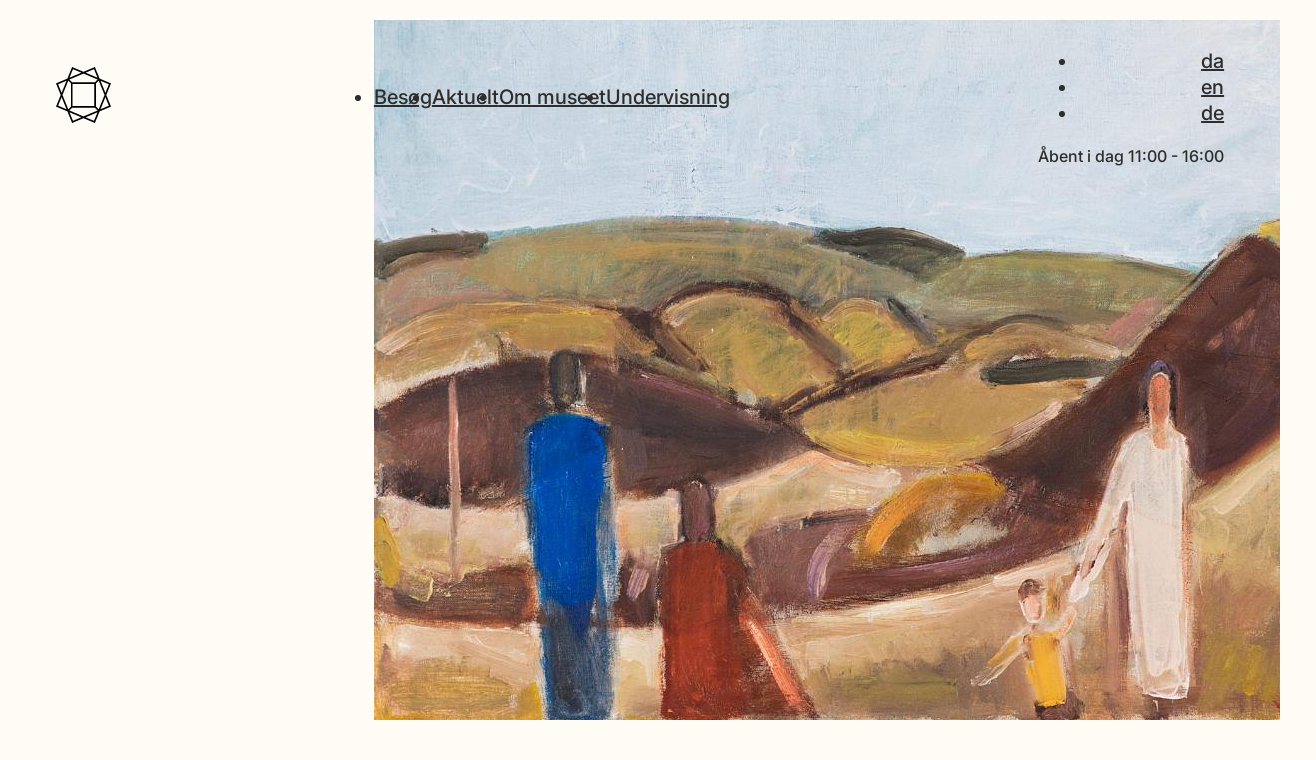

--- FILE ---
content_type: text/html; charset=utf-8
request_url: https://www.ribekunstmuseum.dk/samling/RKMm0502
body_size: 5416
content:
<!DOCTYPE html>
<html lang="da">
  <head>
    <title>Johannes Hofmeister. Mennesker i bakket landskab. 1959 | RKM</title>
    <meta name="viewport" content="width=device-width,initial-scale=1">
    <meta name="turbo-prefetch" content="false">

    <meta name="description" content="Gå på opdagelse i Ribe Kunstmuseums digitaliserede samling af over 1400 danske kunstværker fra 1750-1940. Malerier, skulpturer og grafik – både udstillet og på magasin.">
    

    <link rel="shortcut icon" href="/favicon.ico" type="image/x-icon" sizes="48x48">
    <link rel="icon" href="/icon.svg" type="image/svg+xml">
    <link rel="apple-touch-icon" href="/icon.png" sizes="180x180">

    

    <link rel="stylesheet" href="/assets/application-c1316723.css" />
    <script type="importmap" data-turbo-track="reload">{
  "imports": {
    "@hotwired/turbo-rails": "/assets/turbo.min-ad2c7b86.js",
    "@hotwired/stimulus": "/assets/@hotwired--stimulus-132cbc23.js",
    "stimulus-use": "/assets/stimulus-use-674d7652.js",
    "@rails/request.js": "/assets/@rails--request.js-008569f9.js",
    "application": "/assets/application-ea50c447.js",
    "load_more_controller": "/assets/controllers/load_more_controller-12fffe24.js",
    "header_menu_controller": "/assets/header_menu_controller-f80e47b3.js",
    "search_url_controller": "/assets/search_url_controller-6d2a8faa.js",
    "autosubmit_controller": "/assets/autosubmit_controller-9f3d9aff.js",
    "carousel_controller": "/assets/carousel_controller-75c1f82c.js",
    "plausible_controller": "/assets/plausible_controller-8cde30ab.js",
    "video_controller": "/assets/video_controller-31be2004.js",
    "footer_accordion_controller": "/assets/footer_accordion_controller-81d4657c.js"
  }
}</script>
<link rel="modulepreload" href="/assets/turbo.min-ad2c7b86.js">
<link rel="modulepreload" href="/assets/@hotwired--stimulus-132cbc23.js">
<link rel="modulepreload" href="/assets/stimulus-use-674d7652.js">
<link rel="modulepreload" href="/assets/@rails--request.js-008569f9.js">
<link rel="modulepreload" href="/assets/application-ea50c447.js">
<link rel="modulepreload" href="/assets/controllers/load_more_controller-12fffe24.js">
<link rel="modulepreload" href="/assets/header_menu_controller-f80e47b3.js">
<link rel="modulepreload" href="/assets/search_url_controller-6d2a8faa.js">
<link rel="modulepreload" href="/assets/autosubmit_controller-9f3d9aff.js">
<link rel="modulepreload" href="/assets/carousel_controller-75c1f82c.js">
<link rel="modulepreload" href="/assets/plausible_controller-8cde30ab.js">
<link rel="modulepreload" href="/assets/video_controller-31be2004.js">
<link rel="modulepreload" href="/assets/footer_accordion_controller-81d4657c.js">
<script type="module">import "application"</script>

    <script async src="https://plausible.io/js/pa-GEbgtQLJxKPHt18yFtG3S.js"></script>
    <script>
      window.plausible=window.plausible||function(){(plausible.q=plausible.q||[]).push(arguments)},plausible.init=plausible.init||function(i){plausible.o=i||{}};
      plausible.init()
    </script>
  </head>
  <body>
    <header data-controller="header-menu" class="base__grid base__grid-header">
      <a href="#main-content" id="skip-to-content-link" class="global-nav">Gå til indhold</a>

      <a class="header__logo" aria-label="Ribe Kunstmuseum" href="/"><svg xmlns="http://www.w3.org/2000/svg" viewBox="0 0 100 100"><path d="M70.71,100l-20.71-8.58-20.71,8.58-8.58-20.71L0,70.71l8.58-20.71L0,29.29l20.71-8.58L29.29,0l20.71,8.58L70.71,0l8.58,20.71,20.71,8.58-8.58,20.71,8.58,20.71-20.71,8.58-8.58,20.71ZM53.85,89.83l15.27,6.33,6.33-15.27-21.6,8.95ZM24.56,80.88l6.33,15.27,15.27-6.33-21.6-8.95ZM24.42,77.64l25.58,10.6,25.55-10.58-5.01-4.93H29.25l-4.83,4.91ZM72.61,70.64l5.03,4.95,10.6-25.58-10.6-25.58-5.03,4.95v41.28ZM11.76,50l10.58,25.55,4.81-4.89V29.35l-4.81-4.89-10.58,25.55ZM89.83,53.85l-8.95,21.6,15.27-6.33-6.33-15.27ZM3.85,69.12l15.27,6.33-8.95-21.6-6.33,15.27ZM30.1,69.78h39.57V30.22H30.1v39.57ZM80.88,24.56l8.95,21.6,6.33-15.27-15.27-6.33ZM3.85,30.88l6.33,15.27,8.95-21.6-15.27,6.33ZM29.25,27.27h41.29l5.01-4.93-25.55-10.58-25.58,10.6,4.83,4.91ZM53.85,10.17l21.6,8.95-6.33-15.27-15.27,6.33ZM30.88,3.85l-6.33,15.27,21.6-8.95-15.27-6.33Z"/></svg></a>

      <button id="burger" data-header-menu-target="burger" data-action="click->header-menu#toggleBurger" class="burger-menu-button global-nav-button" type="button" aria-label="Menu" data-tooltip="Hovedmenu">
        <span class="burger-box"><span class="burger-inner"></span></span>
      </button>

      <div class="header__menu" id="header__menu" data-header-menu-target="menu">

        <nav class="primary-navigation" id="primary-navigation" aria-label="Primary navigation">
          <ul class="header__menu-main">
            <li>
              <a class="global-nav menu__link" data-turbo="false" data-header-menu-target="menuLink" data-action="click-&gt;header-menu#toggleMenu" href="/besog">Besøg</a>
              <ul class="header__menu-sub">
                  <li><a data-turbo="true" href="/besog/abningstider-og-priser">Åbningstider og priser</a></li>
                  <li><a data-turbo="true" href="/besog/find-vej-og-parkering">Find vej og parkering</a></li>
                  <li><a data-turbo="true" href="/besog/praktisk-info-adgang">Praktisk info &amp; adgang </a></li>
                  <li><a data-turbo="true" href="/besog/arskort">Årskort </a></li>
                  <li><a data-turbo="true" href="/besog/museumscafe">Café</a></li>
                  <li><a data-turbo="true" href="/besog/butik">Butik</a></li>
                  <li><a data-turbo="true" href="/besog/omvisninger">Omvisninger</a></li>
                  <li><a data-turbo="true" href="/besog/rabataftaler">Rabataftaler</a></li>
              </ul>
            </li>
            <li>
              <a class="global-nav menu__link" data-turbo="false" data-header-menu-target="menuLink" data-action="click-&gt;header-menu#toggleMenu" href="/aktuelt">Aktuelt</a>
              <ul class="header__menu-sub">
                  <li><a data-turbo="true" href="/aktuelt/kalender">Kalender</a></li>
                  <li><a data-turbo="true" href="/aktuelt/samlingen">Den faste samling </a></li>
                  <li><a data-turbo="true" href="/aktuelt/udstillinger">Særudstillinger</a></li>
                  <li><a data-turbo="true" href="/aktuelt/temaudstilling">Temaudstilling</a></li>
                  <li><a data-turbo="true" href="/aktuelt/sommerkoncerter-i-haven">Sommerkoncerter i haven </a></li>
                  <li><a data-turbo="true" href="/aktuelt/familiefestival-pa-museet">Familiefestival</a></li>
              </ul>
            </li>
            <li>
              <a class="global-nav menu__link" data-turbo="false" data-header-menu-target="menuLink" data-action="click-&gt;header-menu#toggleMenu" href="/om-museet">Om museet</a>
              <ul class="header__menu-sub">
                  <li><a data-turbo="true" href="/om-museet/historie">Museets historie</a></li>
                  <li><a data-turbo="true" href="/samling">Søg i samlingen</a></li>
                  <li><a data-turbo="true" href="/om-museet/museets-arkitektur">Museets arkitektur</a></li>
                  <li><a data-turbo="true" href="/om-museet/museumshaven">Museumshaven</a></li>
              </ul>
            </li>
            <li>
              <a class="global-nav menu__link" data-turbo="false" data-header-menu-target="menuLink" data-action="click-&gt;header-menu#toggleMenu" href="/undervisning">Undervisning</a>
              <ul class="header__menu-sub">
                  <li><a data-turbo="true" href="/undervisning/besog-os-med-jeres-elever">Besøg os med jeres elever</a></li>
                  <li><a data-turbo="true" href="/undervisning/bornehaver-og-folkeskoler">For børnehaver og folkeskoler</a></li>
                  <li><a data-turbo="true" href="/undervisning/for-ungdomsuddannelser">For ungdomsuddannelser</a></li>
                  <li><a data-turbo="true" href="/undervisning/materiale-til-folkeskoler">Materiale til folkeskoler</a></li>
                  <li><a data-turbo="true" href="/undervisning/ungdomsuddannelser">Materiale til ungdomsuddannelser</a></li>
              </ul>
            </li>
          </ul>
        </nav>

        <div class="cta__links">
          <ul>
            <li><a data-icon="nyhedsbrev" data-header-menu-target="cta" href="/nyhedsbrev">Tilmeld dig vores nyhedsbrev</a></li>
          </ul>
        </div>

        <div class="header__menu-langhours">
          <ul>
            <li><a aria-label="Dansk / da" href="/samling">da</a></li>
            <li><a aria-label="Engelsk / en" href="/en/uden-titel">en</a></li>
            <li><a aria-label="Tysk / de" href="/de/uden-titel">de</a></li>
          </ul>
          <div class="opening__hours">Åbent i dag <span class="nowrap">11:00 - 16:00</span></div>
        </div>
      </div>
    </header>

    <main id="main-content">
      

<article class="base__grid">

  <div class="article__section article__section-artwork">
    <figure>
          <img alt="Johannes Hofmeister. Mennesker i bakket landskab. 1959 | RKM" srcset="
                                https://www.ribekunstmuseum.dk/storage/representations/proxy/eyJfcmFpbHMiOnsiZGF0YSI6MTc1OCwicHVyIjoiYmxvYl9pZCJ9fQ==--5a62aa445fa7c621765e988df639f2474c263c90/eyJfcmFpbHMiOnsiZGF0YSI6eyJmb3JtYXQiOiJqcGciLCJyZXNpemVfdG9fbGltaXQiOls2NDAsbnVsbF19LCJwdXIiOiJ2YXJpYXRpb24ifX0=--d41ee8b86430be5420dd14c0ef434c2ebc687be6/RKMm0502@3x.jpg 640w,
                                https://www.ribekunstmuseum.dk/storage/representations/proxy/eyJfcmFpbHMiOnsiZGF0YSI6MTc1OCwicHVyIjoiYmxvYl9pZCJ9fQ==--5a62aa445fa7c621765e988df639f2474c263c90/eyJfcmFpbHMiOnsiZGF0YSI6eyJmb3JtYXQiOiJqcGciLCJyZXNpemVfdG9fbGltaXQiOls5NjAsbnVsbF19LCJwdXIiOiJ2YXJpYXRpb24ifX0=--8b5bda94d534d89e91bc8349bc1a8c0456fc5bd6/RKMm0502@3x.jpg 960w,
                                https://www.ribekunstmuseum.dk/storage/representations/proxy/eyJfcmFpbHMiOnsiZGF0YSI6MTc1OCwicHVyIjoiYmxvYl9pZCJ9fQ==--5a62aa445fa7c621765e988df639f2474c263c90/eyJfcmFpbHMiOnsiZGF0YSI6eyJmb3JtYXQiOiJqcGciLCJyZXNpemVfdG9fbGltaXQiOlsxMjgwLG51bGxdfSwicHVyIjoidmFyaWF0aW9uIn19--df0a7d307581a3934111a7a688739cf45dfacbd5/RKMm0502@3x.jpg 1280w,
                                https://www.ribekunstmuseum.dk/storage/representations/proxy/eyJfcmFpbHMiOnsiZGF0YSI6MTc1OCwicHVyIjoiYmxvYl9pZCJ9fQ==--5a62aa445fa7c621765e988df639f2474c263c90/eyJfcmFpbHMiOnsiZGF0YSI6eyJmb3JtYXQiOiJqcGciLCJyZXNpemVfdG9fbGltaXQiOlsxNjAwLG51bGxdfSwicHVyIjoidmFyaWF0aW9uIn19--d3d80ba5661e660a98101ecb5c6d26a785ff7e85/RKMm0502@3x.jpg 1600w,
                                https://www.ribekunstmuseum.dk/storage/representations/proxy/eyJfcmFpbHMiOnsiZGF0YSI6MTc1OCwicHVyIjoiYmxvYl9pZCJ9fQ==--5a62aa445fa7c621765e988df639f2474c263c90/eyJfcmFpbHMiOnsiZGF0YSI6eyJmb3JtYXQiOiJqcGciLCJyZXNpemVfdG9fbGltaXQiOlsxOTIwLG51bGxdfSwicHVyIjoidmFyaWF0aW9uIn19--4708791c8afcf5586601b424270efc9e929106ec/RKMm0502@3x.jpg 1920w
                              " sizes="" loading="lazy" src="https://www.ribekunstmuseum.dk/storage/representations/proxy/eyJfcmFpbHMiOnsiZGF0YSI6MTc1OCwicHVyIjoiYmxvYl9pZCJ9fQ==--5a62aa445fa7c621765e988df639f2474c263c90/eyJfcmFpbHMiOnsiZGF0YSI6eyJmb3JtYXQiOiJqcGciLCJyZXNpemVfdG9fbGltaXQiOlsxNjAsbnVsbF19LCJwdXIiOiJ2YXJpYXRpb24ifX0=--2f2d3bce48da786f0a37e2e842885d541b7b99ef/RKMm0502@3x.jpg" />            
          </figure>
  </div>

  <div class="article__section article__section-artwork">
    
    <h2>
      Johannes Hofmeister 
      <span class="years">(1914–1990)</span>
</h2>    
    <h1 class="artwork-title">
      Mennesker i bakket landskab<span class="years">1959</span>
</h1>        
    <ul class="details">
      <li>
        Olie på lærred, 54 x 72 cm             
</li>      <li>
        <label><span class="translation_missing" title="translation missing: da.activerecord.attributes.work.invno">Invno</span></label> RKMm0502
      </li>
      <li>
        På magasin
      </li>
    </ul>
      
    

    
  </div>

  

</article>
    </main>

    <footer data-controller="footer-accordion">
      <div class="footer__inner base__grid">
          <div class="breakable footer__inner-section">
            <h4 id="kontakt" data-footer-accordion-target="heading" data-action="click-&gt;footer-accordion#toggle">Kontakt</h4><div class="foldable">

<p>Ribe Kunstmuseum<br>
Sct. Nicolaj Gade 10<br>
6760 Ribe<br>
+45 75 42 03 62</p>

<p>post@ribekunstmuseum.dk<br>
CVR-Nr. 10734312</p>

<p><a href="/presse">Presse</a></p>

<p><a href="/privatlivspolitik">Privatlivspolitik</a></p>

<p><a href="https://was.digst.dk/www-ribekunstmuseum-dk">Tilgængelighedserklæring</a></p>
</div>
          </div>
          <div class="breakable footer__inner-section">
            <h4 id="åbningstider" data-footer-accordion-target="heading" data-action="click-&gt;footer-accordion#toggle">Åbningstider</h4><div class="foldable">

<p>SEPTEMBER - JUNI<br>
Tirsdag - søndag kl. 11-16<br>
Mandag lukket</p>

<p>Museet er åbent alle dage i julen undtagen 24/12, 25/12, 31/12 og 1/1</p>

<p>JULI - AUGUST<br>
Alle dage (inkl. mandag) kl. 11-17</p>

<p><a href="https://www.ribekunstmuseum.dk/besog/praktisk-info-adgang">Tilgængelighed på museet</a></p>

<p><a href="/nyhedsbrev">Tilmeld dig museets nyhedsbrev</a></p>
</div>
          </div>
          <div class="breakable footer__inner-section">
            <h4 id="entré" data-footer-accordion-target="heading" data-action="click-&gt;footer-accordion#toggle">Entré</h4><div class="foldable">

<p>Voksne: 90 kr.<br>
Grupper (min. 15 pers.): 80 kr.<br>
Under 18 år: Gratis<br>
Studiekort: 80 kr.<br>
Årskort (personligt): 250 kr.<br>
Årskort (personligt + 1 gæst): 400 kr.</p>
</div>
          </div>
          <div class="breakable footer__inner-section">
            <h4 id="museet" data-footer-accordion-target="heading" data-action="click-&gt;footer-accordion#toggle">Museet</h4><div class="foldable">

<p><a href="/museet/om">Om</a><br>
<a href="/museet/bestyrelse">Bestyrelse</a><br>
<a href="/museet/medarbejdere">Medarbejdere</a><br>
<a href="/museet/stot-museet">Støt museet</a><br>
<a href="/museet/job-pa-museet">Job på museet</a><br>
<a href="/museet/fotosalg">Fotosalg</a><br>
<a href="/museet/udlan">Udlån</a><br>
<a href="/museet/forskning">Forskning</a></p>
</div>
          </div>
</div>
      <div class="some">
        <ul>
          <li><a title="Facebook" target="_blank" class="facebook" href="https://www.facebook.com/RibeKunstmuseum/"><svg xmlns="http://www.w3.org/2000/svg" width="36" height="36" viewBox="0 0 36 36"><rect width="36" height="36" style="fill:none"/><path d="M15.2,29V18H13V14.3h2.2V12.1c0-3,.9-5.1,4-5.1H23v3.6H20.3c-1.3,0-1.6.9-1.6,1.9v1.8h4.1L22.2,18H18.7V29Z"/></svg></a></li>
          <li><a title="Trip Advisor" target="_blank" class="tripadvisor" href="https://www.tripadvisor.dk/Attraction_Review-g315774-d243876-Reviews-Ribe_Kunstmuseum-Ribe_Esbjerg_South_Jutland_Jutland.html"><svg xmlns="http://www.w3.org/2000/svg" width="36" height="36" viewBox="0 0 36 36"><rect width="36" height="36" style="fill:none"/><path d="M9.5,20.9a1.36,1.36,0,0,1-1.4-1.34h0V19.5A1.45,1.45,0,0,1,9.5,18h0a1.37,1.37,0,0,1,1.4,1.34h0v.06a1.45,1.45,0,0,1-1.4,1.5Zm0-2.2v.7h0Zm0,5a4.3,4.3,0,0,1,0-8.59,4.3,4.3,0,0,1,0,8.59Zm0-7.09a2.82,2.82,0,0,0-2.8,2.84h0v.06a2.88,2.88,0,0,0,2.8,2.9,2.88,2.88,0,0,0,2.8-2.9A2.82,2.82,0,0,0,9.57,16.6H9.5ZM9.5,28A8.51,8.51,0,0,1,1,19.48H1V19.4A8.5,8.5,0,1,1,9.5,28Zm0-15.68a7.09,7.09,0,1,0,7.1,7.09,7.08,7.08,0,0,0-7.1-7.09Zm17,8.59a1.4,1.4,0,1,1,1.4-1.4h0a1.37,1.37,0,0,1-1.35,1.39H26.5Zm0-2.2v.7h0Zm0,5a4.3,4.3,0,1,1,4.2-4.4v.11a4.24,4.24,0,0,1-4.2,4.27Zm0-7.09a2.82,2.82,0,0,0-2.8,2.84h0v.06a2.8,2.8,0,1,0,2.88-2.92H26.5ZM26.5,28A8.51,8.51,0,0,1,18,19.48h0V19.4A8.5,8.5,0,1,1,26.5,28Zm0-15.68a7.09,7.09,0,1,0,7.1,7.09,7.08,7.08,0,0,0-7.1-7.09Zm2.3,0a.37.37,0,0,1-.3-.1,21.11,21.11,0,0,0-20.9,0,.71.71,0,0,1-1-.22l0,0v-.05a.71.71,0,0,1,.21-1l0,0H6.9a22.57,22.57,0,0,1,22.2,0,.78.78,0,0,1,.3,1,.8.8,0,0,1-.6.39ZM3.3,15.4a.73.73,0,0,1-.7-.5A8.66,8.66,0,0,0,1.2,12a.73.73,0,0,1-.1-.8.61.61,0,0,1,.6-.4H8.8a.68.68,0,0,1,.7.66h0a.77.77,0,0,1-.7.8H3a6.54,6.54,0,0,1,.9,2.3.67.67,0,0,1-.49.8H3.3Zm29.4,0h-.2a.7.7,0,0,1-.5-.86h0a10.4,10.4,0,0,1,1-2.2H27.3a.7.7,0,1,1,0-1.4h7.1a.68.68,0,0,1,.6.4,1,1,0,0,1-.2.7,6,6,0,0,0-1.4,2.9C33.4,15.2,33.1,15.4,32.7,15.4ZM18,28a.7.7,0,0,1-.6-.3l-2.1-3.4a.72.72,0,0,1,1.2-.8L18,25.9l1.5-2.4a.72.72,0,1,1,1.2.8h0l-2.1,3.4A.71.71,0,0,1,18,28Z"/></svg></a></li>
          <li><a title="Instagram" target="_blank" class="instagram" href="https://www.instagram.com/ribe_kunstmuseum/"><svg xmlns="http://www.w3.org/2000/svg" width="36" height="36" viewBox="0 0 36 36"><path d="M25.19,12.13a1.32,1.32,0,1,1-1.32-1.32A1.32,1.32,0,0,1,25.19,12.13ZM18,21.67A3.67,3.67,0,1,1,21.67,18,3.67,3.67,0,0,1,18,21.67Zm0-9.32A5.65,5.65,0,1,0,23.65,18,5.65,5.65,0,0,0,18,12.35ZM18,9c2.94,0,3.29,0,4.44.07a6.22,6.22,0,0,1,2,.37,3.74,3.74,0,0,1,2.09,2.09A6,6,0,0,1,27,13.56C27,14.72,27,15.06,27,18s0,3.29-.07,4.45a5.94,5.94,0,0,1-.37,2,3.74,3.74,0,0,1-2.09,2.09,6,6,0,0,1-2,.37C21.29,27,20.94,27,18,27s-3.29,0-4.45-.07a5.94,5.94,0,0,1-2-.37,3.74,3.74,0,0,1-2.09-2.09,5.94,5.94,0,0,1-.37-2C9,21.29,9,20.94,9,18s0-3.28.07-4.44a6,6,0,0,1,.37-2.05,3.74,3.74,0,0,1,2.09-2.09,6.2,6.2,0,0,1,2-.37C14.71,9,15.06,9,18,9Zm0-2c-3,0-3.36,0-4.54.07a8,8,0,0,0-2.67.51,5.67,5.67,0,0,0-3.21,3.21,8,8,0,0,0-.51,2.67C7,14.64,7,15,7,18s0,3.36.07,4.54a8,8,0,0,0,.51,2.67,5.67,5.67,0,0,0,3.21,3.21,8,8,0,0,0,2.67.51C14.64,29,15,29,18,29s3.36,0,4.54-.07a8,8,0,0,0,2.67-.51,5.67,5.67,0,0,0,3.21-3.21,8,8,0,0,0,.51-2.67C29,21.36,29,21,29,18s0-3.36-.07-4.54a8,8,0,0,0-.51-2.67,5.67,5.67,0,0,0-3.21-3.21,8,8,0,0,0-2.67-.51C21.36,7,21,7,18,7Z"/><rect width="36" height="36" style="fill:none"/></svg></a></li>
        </ul>
      </div>
    </footer>
  </body>
</html>


--- FILE ---
content_type: text/css
request_url: https://www.ribekunstmuseum.dk/assets/application-c1316723.css
body_size: 30746
content:
@font-face {
  font-family: 'Lora';
  font-style: normal;
  font-display: swap;
  src: url("/assets/Lora-VariableFont_wght-b6be2f22.ttf") format('truetype-variations');
}

@font-face {
  font-family: 'Lora';
  font-style: italic;
  font-display: swap;
  src: url("/assets/Lora-Italic-VariableFont_wght-559e9928.ttf") format('truetype-variations');
}

@font-face {
  font-family: 'Inter';
  font-style: normal;
  font-display: swap;
  src: url("/assets/Inter-VariableFont_opsz,wght-c6876acd.ttf") format('truetype-variations');
}

@font-face {
  font-family: 'Inter';
  font-style: italic;
  font-display: swap;
  src: url("/assets/Inter-Italic-VariableFont_opsz,wght-69d93774.ttf") format('truetype-variations');
}

:root {
  --clr-white: #fff;
  --clr-black: #2d2d2d;
  --clr-light-yellow: #FFFCF6;
  --clr-ribe: #87161F;

  --clr-bg: var(--clr-light-yellow);
  --clr-fg: var(--clr-black);

  --clr-menu: var(--clr-bg);
  --clr-logo: #1d1d1b;

  --clr-red: #e1200b;

  --clr-grey-100: #f4f4f5;
  --clr-grey-200: #e4e4e7;
  --clr-grey-300: #d4d4d8;
  --clr-grey-400: #a1a1aa;
  --clr-grey-500: #71717a;
  --clr-grey-600: #52525b;
  --clr-grey-700: #17176d;
  --clr-grey-750: #2e2f31;
  --clr-grey-800: #28292A;

  --clr-light-blue: #D0E0EE;
  --clr-occasion: var(--clr-light-blue);

  --clr-border: var(--clr-grey-300);
  --clr-action: #3c85c6;
  --clr-error: var(--clr-red);


  --ff-base: 'Lora', serif;
  --ff-alt: 'Inter', sans-serif;

  --n-columns: 15;

  --m-column: calc(100vw / var(--n-columns));
  --m-menu-height: 200px;

  /*--fs-xxl: clamp(4.2rem, 6vw + 1rem, 8rem);*/
  --fs-xxl: clamp(2.8rem, 4.8vw + 0.498rem, 5.6rem);
  --fs-xl: clamp(2.4rem, 1.37vw + 1.742rem, 3.2rem);
  --fs-l: clamp(2rem, 0.685vw + 1.671rem, 2.4rem);
  --fs-m: clamp(1.8rem, 0.343vw + 1.636rem, 2rem);
  --fs-s: clamp(1.4rem, 0.685vw + 1.071rem, 1.8rem);
  --fs-xs: clamp(1.4rem, 0.685vw + 1.071rem, 1.6rem);

  --ms-xs: .236em;
  --m-s: .345984em;
  --m-m: .786096em;
  --m-l: 1em;
  --m-xl: 1.618em;

  font: 10px/1.3 var(--ff-base);
}

.turbo-progress-bar {
  height: 5px;
  background-color: var(--clr-ribe);
}


body {
  background-color: var(--clr-bg);
  color: var(--clr-fg);
  margin: 0;
  display: flex;
  flex-direction: column;
  gap: 0;
  min-height: 100svh;
  -webkit-font-smoothing: antialiased;
}

header,
footer {
  flex-grow: 0;
  font-family: var(--ff-alt);
}

a {
  color: currentColor;
  text-underline-offset: 0.1em;
}


header {
  z-index: 100;
  position: absolute;


  &.clr__negative {
    /*text-shadow: 0px 0px 2px rgba(0, 0, 0, 0.2);*/
    --clr-fg: var(--clr-white);

    & svg {
      /*filter: drop-shadow(0px 0px 3px rgb(0 0 0 / 0.2));*/
      fill: var(--clr-fg);
    }
  }
}

strong {
  font-weight: 400;
  font-variation-settings: 'wght' 700;
}

main {
  flex-grow: 1;
}

footer {
  color: var(--clr-black);
  border-top: 1px solid currentColor;
  margin-top: calc(1.5 * var(--m-column));
}

.breakable {
  overflow-wrap: break-word;
  word-wrap: break-word;
  hyphens: auto;
}

.nowrap {
  white-space: nowrap;
}

.base__grid {
  display: grid;
  gap: 0 0;
  grid-template-columns: repeat(var(--n-columns), minmax(0, 1fr));
  max-width: 100%;
}

.base__grid-header {
  padding-top: calc(var(--m-column) / 2);
  align-items: center;
}


#skip-to-content-link {
  position: absolute;
  clip: rect(0 0 0 0);
  height: 1px;
  margin: -1px;
  overflow: hidden;

  font-size: 1.6rem;
  line-height: 1;
  background: var(--clr-black);
  color: var(--clr-white);
  text-decoration: none;
  padding: 8px 12px;
  border-radius: 2px;
  left: 50%;
  top: 1em;
  transform: translateX(-50%);

  &:focus {
    clip: auto;
    height: auto;
    margin: 0;
    overflow: visible;
  }
}

header {
  top: 0;
  left: 0;
  right: 0;

  & ul {
    list-style: none;
    margin: 0;
    padding: 0;
  }

  & a {
    color: var(--clr-fg);
    text-decoration: none;

    &.open {
      text-decoration-color: var(--clr-grey-500);
      text-decoration-line: underline;
      text-decoration-thickness: 2px;
      text-underline-offset: 0.2em;
    }
  }
}

.header__logo {
  grid-column: 2 / span 1;

  & svg {
    display: block;
    fill: var(--clr-logo);
  }
}


.header__menu-sub {
  display: none;

}

.open+.header__menu-sub {
  display: block;
}

.cta__links {
  display: none;
}


.cta__links {
  font-size: 1.6rem;


  & li+li {
    margin-top: 0.8em;
  }

}

a[data-icon], .cta-link {
  background-color: var(--clr-light-blue);
  padding: 0.8em 1.2em;
  text-decoration: none;
  border-radius: 3em;
  font-family: var(--ff-alt)
}

.cta-link {
  font-weight: 400;
  font-variation-settings: 'wght' 600;
}


.subscribe-link-container {
  display: flex;
  justify-content: center;
}

.article__section-tile:has(.subscribe-link-container) {
  display: flex;
  flex-direction: column;
  align-items: center;
  gap: 1em 0;

  & .subscribe-link-container {
    order: -1;
  }
}

.header__menu-langhours {
  font-size: 1.6rem;

  & ul {
    display: flex;
    justify-content: start;
  }

  & li>a {
    text-decoration: none;
    color: var(--clr-fg);
    text-transform: capitalize;
  }

  & li+li::before {
    content: '/';
    margin: 0 0.2em;
    color: var(--clr-fg);
  }
}



.burger-menu-button {
  grid-column: span 1 / -2;
  border: none;
  cursor: pointer;
  justify-self: end;
  width: 48px;
  height: 48px;
  background-color: transparent;
  position: relative;


  &.is-open {
    position: relative;

    .burger-inner::before {
      top: 0;
      rotate: 45deg;
      transition:
        top 0.15s ease 0s,
        rotate 0.15s ease-out 0.3s,
        background-color 1s ease 0s;
    }

    & .burger-inner::after {
      top: 0;
      rotate: -45deg;
      transition:
        top 0.15s ease 0s,
        rotate 0.15s ease-out 0.3s,
        background-color 1s ease 0s;
    }

    & .burger-inner::before,
    .burger-inner::after {
      background-color: var(--clr-fg);
    }

    & .burger-inner {
      background-color: transparent;
      transition: background-color 0.3s ease 0.15s;
    }
  }
}

.burger-inner {
  left: 12px;
  top: 23px;
  width: 24px;
  height: 2px;
  background-color: var(--clr-fg, #000);
  border-radius: 4px;
  position: absolute;

  &::before,
  &::after {
    content: "";
    display: block;
    width: 24px;
    height: 2px;
    background-color: var(--clr-fg, #000);
    border-radius: 4px;
    position: absolute;
    transition:
      rotate 0.15s ease-out 0s,
      top 0.15s ease 0.3s;
  }

  &::before {
    top: -8px;
  }

  &::after {
    top: 8px;
  }
}

.header__menu {
  display: none;
  font-size: 1.8rem;
  font-weight: 400;
  font-variation-settings: 'wght' 500;
}


.footer__inner {
  margin: var(--m-column) 0;
  font-size: 1.8rem;
  line-height: 1.5;
  font-family: var(--ff-alt);

  & h4 {
    font-weight: 400;
    font-variation-settings: 'wght' 600;
    font-size: 1.8rem;
    margin: 0;

    &.open button::after {
      rotate: 45deg;
    }
  }

  & button {
    cursor: pointer;
    display: flex;
    justify-content: space-between;
    align-items: center;
    width: 100%;
    padding: 0;
    appearance: none;
    font-family: var(--ff-alt);
    background-color: transparent;
    border: 0;
    font-weight: 400;
    font-variation-settings: 'wght' 600;
    font-size: 1.8rem;
    color: currentColor;

    &::after {
      background: url("/assets/ico-plus-02099091.svg") no-repeat 100% 50% scroll;
      content: ' ';
      width: 21px;
      height: 21px;
      display: block;
      transition: rotate 0.3s ease-in-out 0.1s;
    }
  }

  & a {
    color: var(--clr-white-300);

    &:hover {
      color: var(--clr-white-200);
    }
  }

  & li+li {
    margin-top: 0.2em;
  }

  & p {
    margin: 1em 0;
  }

  & .foldable > :last-child {
    margin-bottom: 0;
  }

  & ul,
  .foldable>div {
    list-style: none;
    margin: 1.8rem 0 0 0;
    padding: 0;
  }
}

.some {
  margin: 0 0 var(--m-column) 0;
  display: flex;
  justify-content: center;
  align-items: center;

  & ul {
    display: flex;
    justify-content: space-between;
    padding: 0;
    list-style: none;
    gap: 1.4em;
    margin: 0;
  }


  & a {
    background-color: var(--clr-black);
    border-radius: 50%;
    display: inline-flex;
    align-items: center;
    justify-content: center;
    width: 32px;
    height: 32px;
  }

  & svg {
    fill: var(--clr-bg);
    width: 80%;
  }

}


.youtube-container {
  width: 100%;
  aspect-ratio: 16 / 9;
  display: flex;
  background-size: cover;
  background-repeat: no-repeat;
  background-position: center center;
  align-items: center;
  justify-content: center;
  & svg {
    width: 69px;
  }
}

.video-container {
  width: 100%;
  aspect-ratio: 16 / 9;
  display: block;
  position: relative;

  iframe {
    position: absolute;
    top: 0;
    left: 0;
    width: 100%;
    height: 100%;
  }
}

.pop-up {
  position: fixed;
  bottom: 0;
  left: 0;
  right: 0;
  background-color: var(--clr-grey-800);
  color: var(--clr-white-200);
  display: flex;
  flex-direction: column;
  justify-content: space-between;
  align-items: center;
  padding: var(--m-column);
  font-size: 1.6rem;
  line-height: 1.4;
  gap: var(--m-column);
  z-index: 100;

  & a {
    color: var(--clr-white-200);
  }

  & .btns {
    display: flex;
    gap: 1em;

  }

  & button {
    background-color: var(--clr-white-200);
    color: var(--clr-grey-800);
    text-decoration: none;
    border-radius: 2px;
    padding: 0.6em 1em 0.5em 1em;
    font-size: 1.6rem;
    border: none;
    cursor: pointer;
    text-transform: uppercase;
    transition: color .1s ease-in-out, background-color .1s ease-in-out;

    &:hover {

      color: var(--clr-black);
      background-color: var(--clr-white);
    }
  }
}


/* Small only */
@media (max-width: 1023px) {

  .header__menu-main {
    &>li+li {
      margin-top: 0.4em;
    }
  }

  .header__menu-sub {
    font-size: 2rem;
    margin: 1em 0 1.4em 0.6em;

    &>li+li {
      margin-top: 0.6em;
    }
  }

  .footer__inner {
    &>div {
      grid-column: 2 / -2;
      grid-row: auto;
    }

    & .foldable {
      display: none;
    }

    & h4.open~.foldable {
      display: block;
    }

    & h4 {
      margin-top: 1.5em;
    }

    &>div:first-of-type h4 {
      margin-top: 0;
    }
  }

  header:has(button.is-open) {

    background-color: var(--clr-menu);
    box-shadow: 0 2px 6px 0 rgba(0,0,0,.15);

    &.clr__negative {
      text-shadow: none;
      --clr-fg: var(--clr-black);

      & svg {
        filter: none;
        fill: var(--clr-logo);
      }
    }

    & .header__menu {
      padding: 32px 0;
      display: grid;
      grid-template-columns: 1fr;
      gap: 24px;
      grid-column: 2 / -2;
    }

    & .cta__links {
      display: block;
      order: 3;
      margin-top: 1em;
      margin-left: -1.2em;
    }

    .header__menu-langhours {
      display: block;
    }

  }

  .header__menu-langhours ul {
    margin-bottom: 4px;
  }
}



/* L */
@media (min-width: 1024px) {
  :root {
    --n-columns: 23;
  }

  .pop-up {
    font-size: 1.8rem;
    flex-direction: row;

    & button {
      font-size: 1.8rem;
    }
  }


  header:has(a.open) {

    &.clr__negative {
      text-shadow: none;
      --clr-fg: var(--clr-black);

      & svg {
        filter: none;
        fill: var(--clr-logo);
      }
    }

    & .cta__links {
      display: block;


    }

    &::before {
      content: '';
      position: absolute;
      background-color: var(--clr-menu);
      box-shadow: 0 2px 6px 0 rgba(0,0,0,.15);
      left: 0;
      top: 0;
      right: 0;
      padding-bottom: var(--m-column);
      height: var(--m-menu-height);
      z-index: -1;
    }

  }


  .header__menu {
    font-size: 2.0rem;
    grid-column: 7 / -2;
    display: flex;
    align-items: center;
    justify-content: space-between;
    gap: 2em;
  }

  .burger-menu-button {
    display: none;
  }

  .header__menu-sub {
    position: absolute;
    left: calc(var(--m-column) * 6);
    top: 150%;
    width: calc(var(--m-column) * 10);
    font-size: 2.4rem;
    display: none;

    & li+li {
      margin-top: 0.6em;
    }
  }

  .header__menu-main {
    display: flex;
    justify-content: flex-start;
    gap: 2em;

    & a {
      white-space: nowrap;
    }
  }

  .cta__links {
    position: absolute;
    left: calc(var(--m-column) * 1);
    top: 150%;
    font-size: 1.6rem;
    padding-top: 8px;
  }

  .opening__hours {
    color: var(--clr-fg);
    margin-top: 0.2em;
    font-size: 0.8em;
  }

  .header__menu-langhours {
    text-align: right;
    font-size: inherit;

    & ul {
      justify-content: end;
    }
  }

  .footer__inner {

    &>div:nth-child(1) {
      grid-column: 2 / span 5;
    }

    &>div:nth-child(2) {
      grid-column: 8 / span 5;
    }

    &>div:nth-child(3) {
      grid-column: 14 / span 5;
    }

    &>div:nth-child(4) {
      grid-column: 20 / span 3;
    }

    .foldable+h4 {
      margin-top: 1.6em;
    }
  }


}

/*  XL */
@media (min-width: 1300px) {

  .header__menu {
    grid-column: 7 / -2;
  }

  .header__menu-sub {
    left: calc(var(--m-column) * 6);
  }

}



.article__section {
  grid-column: 2 / -2;
  padding: 0;

  font-size: var(--fs-m);
  line-height: 1.5;

  color: var(--clr-section, var(--clr-black));

  &:first-of-type {
    margin-top: calc(2.6 * var(--m-column));
  }

  &.article__section-tile:has(.carousel) {
    grid-column: 1 / -1;
  }

  &.article__section-tile:has(.current-occasions-container) {
    grid-column: 2 / -2;
  }

  &.article__section-hero {
    margin-top: 0;
    grid-column: 1 / -1;
    position: relative;

    & img, video {
      height: 70vh;
      height: 70svh;
      width: 100%;
      object-fit: cover;
    }


    & figcaption,
    & .caption {
      position: absolute;
      inset: var(--m-column);
      margin: 0;
      display: flex;
      flex-direction: column;
      align-items: center;
      justify-content: center;
      text-align: center;
      gap: 0.5em;

      & > * {
        margin: 0;
      }

      & a {
        text-decoration: none;
        &:hover {
          text-decoration: underline;
          text-decoration-line: underline;
          text-decoration-thickness: 2px;
          text-underline-offset: 0.1em;
        }
      }
    }

    & .video-ctrl {
      position: absolute;
      right: var(--m-column);
      bottom: var(--m-column);
      width: 40px;
      height: 40px;
      border: none;
      background-color: rgba(255,255,255,0.2);
      border-radius: 4px;
      padding: 0;
      display: flex;
      align-items: center;
      justify-content: center;
      cursor: pointer;
      z-index: 1;

      &:focus {
        background-color: rgba(255,255,255,0.6);
      }

      & svg {
        width: 24px;
        height: 24px;
      }

      & svg:nth-of-type(1) {
        display: none;
      }
    }

    & video.paused + .video-ctrl {
      & svg:nth-of-type(2) {
        display: none;
      }
      & svg:nth-of-type(1) {
        display: flex;
      }
    }
  }

  &.align-se, &.align-s, &.align-sw {
    & figcaption,
    & .caption {
      justify-content: end;
    }
  }

  &.align-nw, &.align-n, &.align-ne {
    & figcaption,
    & .caption {
      justify-content: start;
    }
  }

  &.align-se, &.align-e, &.align-ne {
    & figcaption,
    & .caption {
      align-items: end;
      text-align: right;
    }
  }

  &.align-e, &.align-w {
    & figcaption,
    & .caption {
      justify-content: center;
    }
  }

  &.align-sw, &.align-w, &.align-nw {
    & figcaption,
    & .caption {
      align-items: start;
      text-align: left;
    }
  }


  &.with-bg {
    background-color: var(--clr-sectionbg, transparent);
    grid-column: 1 / -1;
    padding: calc(var(--m-column) / 2) var(--m-column);
    border-radius: 5px;
  }

  & h1 {
    font-size: var(--fs-xxl);
    font-weight: 400;
    font-variation-settings: 'wght' 500;
    margin: 0 0 var(--m-m) 0;
    line-height: 1.2;
  }

  & h2 {
    font-size: var(--fs-xl);
    font-weight: 400;
    font-variation-settings: 'wght' 400;
    margin: var(--m-m) 0;
    line-height: 1.2;
  }

  & h3 {
    font-size: var(--fs-l);
    font-weight: 400;
    font-variation-settings: 'wght' 600;
    font-family: var(--ff-alt);
    margin: var(--m-l) 0;
    line-height: 1.2;
  }

  & p {
    margin: var(--m-m) 0;
  }

  & figure {
    margin: 0;
  }

  ul, ol {
    margin: var(--m-m) 0;
    padding-left: 1.5em;

  }

  & img {
    display: block;
    width: 100%;
    height: auto;
  }

  & figcaption {
    margin: var(--m-m) 0 0 0;
    font-size: 0.8em;
    line-height: 1.2;
    & p {
      margin: 0;
    }
  }

}

.article__section + .article__section {
  margin-top: calc(var(--m-column) / 2);
}

.occasions,
.taglist-nodes {
  grid-column: 2 / -2;
  display: grid;
  grid-template-columns: repeat(2, 1fr);
  gap: 0 var(--m-column);
}

.occasion-month {
  font-size: var(--fs-xl);
  line-height: 1.2;
  font-weight: 400;
  font-variation-settings: 'wght' 500;
  text-transform: capitalize;
  margin: 0;
}

.occasion-month-container + .occasions {
  margin-top: calc(var(--m-column) * 0.5);
}

.occasion-month-container {
  grid-column: 2 / -2;
}

*:has(> .unit-link) {
  position: relative;
  & > * {
    pointer-events: none;
  }

  & a:not(.unit-link) {
    pointer-events: all;
    position: relative;
    z-index: 4;
  }
}

.unit-link {
  position: absolute;
  inset: 0;
  pointer-events: all;
  z-index: 3;
}


.occasion,
.taglist-node {
  display: grid;
  grid-template-rows: subgrid;
  grid-row: span 3;
  gap: 0;

  margin-bottom: var(--m-column);

  & figure {
    margin: 0;
    background-color: var(--clr-occasion);
    border-radius: 0.8rem;
  }

  & img {
    display: block;
    aspect-ratio: 0.67741935;
    object-fit: cover;
    width: 100%;
    border-radius: 0.8rem;
    margin: 0;
  }

}

.article__section .occasion-date,
.occasion-date {
  font-size: var(--fs-s);
  line-height: 1.2;
  font-weight: 400;
  font-variation-settings: 'wght' 400;
  font-family: var(--ff-alt);
  margin: 0.4em 0 0 0;
}

.article__section .occasion-title,
.article__section .taglist-title,
.occasion-title,
.taglist-title {
  font-size: var(--fs-m);
  line-height: 1.2;
  font-weight: 400;
  font-variation-settings: 'wght' 600;
  margin: 0.5em 0 0 0;
  display: -webkit-box;
  -webkit-box-orient: vertical;
  -webkit-line-clamp: 3;
  line-clamp: 3;
  overflow: hidden;
}

.article__section .taglist-tags,
.taglist-tags {
  font-size: var(--fs-xs);
  line-height: 1.2;
  font-weight: 400;
  font-variation-settings: 'wght' 700;
  font-family: var(--ff-alt);
  margin: 0.8em 0 0.2em 0;
}



main:has(.occasions-container),
main:has(.taglist-container),
main:has(.exhibitions-container) {
  .article__section {
    grid-column: 2 / -2;
  }
}


/* Medium */
@media (min-width: 800px) {
  .article__section {
    grid-column: 3 / -3;

    &.article__section-hero {
      & figcaption {
        inset: var(--m-column) calc(2 * var(--m-column));
      }
    }

    &.with-bg {
      grid-column: 2 / -2;
    }
  }


  .article__section:has(figure) {
    grid-column: 2 / -2;

    & figcaption {
      margin-left: var(--m-column);
      margin-right: var(--m-column);
    }
  }
}

@media (min-width: 1024px) {
  .article__section {
    grid-column: 7 / -7;

    &.article__section-hero {
      & figcaption {
        inset: var(--m-column) calc(6 * var(--m-column));
      }
    }

    &.with-bg {
      grid-column: 6 / -6;
    }
  }

  .article__section:has(figure) {
    grid-column: 5 / -5;

    & figcaption {
      margin-left: calc(2 * var(--m-column));
      margin-right: calc(2 * var(--m-column));
    }
  }

  .occasion-month-container {
    grid-column: 3 / span 4;
  }

  .occasion-month-container + .occasions {
    margin-top: 0;
  }


  .occasions {
    grid-column: 8 / -3;
    grid-template-columns: repeat(3, 1fr);
  }

  .current-occasions-container .occasions {
    grid-template-columns: repeat(4, 1fr);
  }


  .taglist-nodes {
    grid-template-columns: repeat(4, 1fr);
  }

  main:has(.occasions-container) {
    .article__section {
      grid-column: 3 / -3;
    }
  }

}


.article__section .carousel,
.carousel {
  width: 100%;
  overflow-x: auto;
  display: flex;
  gap: 0 calc(var(--m-column) / 2);
  scroll-behavior: smooth;
  scroll-snap-type: x mandatory;
  scroll-padding-left: var(--m-column);
  scroll-padding-right: var(--m-column);
  list-style: none;
  margin: 0;
  padding: 0 var(--m-column);
  box-sizing: border-box;

  &::-webkit-scrollbar {
    display: none;
  }

  & > li {
    scroll-snap-align: start;
  }

  & img {
    height: 272px;
    display: block;
    width: auto;
  }


}

.carousel-controls {
  margin: 1em var(--m-column) 0 var(--m-column);
  display: flex;
  align-items: center;
  justify-content: end;
  gap: 0.4em;


  & button {
    cursor: pointer;
    width: 3em;
    height: 3em;
    background-color: var(--clr-light-blue);
    border-radius: 100%;
    border: none;
    appearance: none;
    transition: opacity 0.2s ease-out 0s;
    display: flex;
    align-items: center;
    justify-content: center;

    & svg {
      width: 60%;
    }

    &[disabled],
    &.inactive {
      opacity: 0.3;
      cursor: not-allowed;
    }
  }

}





.article__section-tile:has(.tile-carousel) {
  .tile-content {
    margin: 0 var(--m-column);
  }
}

@media (min-width: 800px) {
  .article__section .carousel,
  .carousel {

    & img {
      height: 475px;
    }

  }
}


.exhibitions-container {
  grid-column: 2 / -2;

  &:has(.exhibitions-current) {
    grid-column: 1 / -1;
  }

  & + * {
    margin-top: var(--m-column);
  }


  & ul {
    margin: 0;
    padding: 0;
    list-style: none;
  }

}

.exhibition-group {
  font-size: var(--fs-xl);
  line-height: 1.2;
  margin: 0 0 var(--m-m) 0;
  font-family: var(--ff-alt);
  font-weight: 400;
}

.exhibitions-current {

  & li {
    width: 100%;
    overflow: hidden;
    display: grid;

    grid-template-rows: 320px;
    grid-template-areas: "hero";

    & > * {
      grid-area: hero;
    }

    & img {
      object-fit: cover;
      place-self: stretch stretch;
      border-radius: 8px;
    }

    & > div {
      width: calc(var(--m-column) * 10);
      place-self: center start;
      margin-left: var(--m-column);
    }

    & + li {
      margin-top: var(--m-column);
    }
  }

  & .exhibition-title {
    color: var(--clr-white);
    font-size: var(--fs-xxl);
    line-height: 1.2;
    margin: 0 0 var(--m-s) 0;
    font-weight: 400;
    font-variation-settings: 'wght' 500;
  }

  & .exhibition-date {
    color: var(--clr-white);
    font-size: var(--fs-m);
    line-height: 1.2;
    margin: 0;
    font-family: var(--ff-alt);
    font-weight: 400;
    font-variation-settings: 'wght' 400;
  }

}

.exhibitions-future {
  display: grid;
  grid-template-columns: 1fr;
  gap: var(--m-column);

  & img {
    aspect-ratio: 1.4;
    width: 100%;
    display: block;
    object-fit: cover;
    border-radius: 8px;
    margin: 0 0 var(--m-xl) 0;
  }

  & .exhibition-title {
    font-size: var(--fs-xl);
    line-height: 1.2;
    margin: 0 0 var(--m-s) 0;
    font-weight: 400;
    font-variation-settings: 'wght' 500;
  }

  & .exhibition-date {
    font-size: var(--fs-m);
    line-height: 1.2;
    margin: 0;
    font-family: var(--ff-alt);
    font-weight: 400;
    font-variation-settings: 'wght' 400;
  }

}

.exhibitions-past  {
  display: grid;
  grid-template-columns: 1fr 1fr;
  gap: var(--m-column);

  & img {
    aspect-ratio: 0.6;
    width: 100%;
    display: block;
    object-fit: cover;
    border-radius: 8px;
    margin: 0 0 var(--m-xl) 0;
  }

  & .exhibition-title {
    font-size: var(--fs-m);
    line-height: 1.2;
    margin: 0 0 var(--m-s) 0;
    font-weight: 400;
    font-variation-settings: 'wght' 600;
  }

  & .exhibition-date {
    font-size: var(--fs-s);
    line-height: 1.2;
    margin: 0;
    font-family: var(--ff-alt);
    font-weight: 400;
    font-variation-settings: 'wght' 400;
  }

}


@media (min-width: 800px) {

  .exhibitions-past  {
    display: grid;
    grid-template-columns: 1fr 1fr 1fr 1fr;
  }
  .exhibitions-future {
    grid-template-columns: 1fr 1fr;
  }

  .exhibitions-current {
    & li {
      grid-template-rows: 480px;

      & > div {
        place-self: center center;
        margin-left: inherit;
      }
    }
  }
}

@media (min-width: 1024px) {

  main:has(.exhibitions-container) {
    .article__section {
      grid-column: 3 / -3;
    }
  }
  .exhibitions-container {
    grid-column: 3 / -3;

    &:has(.exhibitions-current) {
      grid-column: 3 / -3;
    }
  }

}

#collection-count {
  grid-column: 2 / -2;
  font-size: var(--fs-m);
  font-family: var(--ff-alt);
  margin: calc(var(--m-column) / 2) 0;
  place-self: center end;
}

.collection-search-form {
  margin: calc(var(--m-column) / 2) 0;
  grid-column: 2 / -2;
  place-self: center;

  display: flex;
  align-items: center;
  justify-content: center;

  flex-wrap: wrap;
  gap: 1em;

  font-size: var(--fs-m);
  font-family: var(--ff-alt);

  input, select, button {
    font-size: var(--fs-m);
    font-family: var(--ff-alt);
  }

  & input[type=text] {
    background-color: transparent;
    border: none;
    outline: none;
    width: 100%;
    line-height: 1;
    padding: 0;
    flex-grow: 1;
    flex: 1 1 auto;
  }

  & .search-field {
    border: 1px solid var(--clr-fg);
    border-radius: 4px;
    padding: 12px;
    height: 48px;
    box-sizing: border-box;
    display: flex;
    gap: 0.4em;
    align-items: center;
    justify-content: start;
    background-color: var(--clr-white);
    flex-shrink: 1;
    width: 100%;
    max-width: 320px;
  }

  & .icon-cb {
    display: grid;
    grid-template-areas: "cm label";
    grid-template-columns: 1.6em 1fr;
    grid-template-rows: 1.6em;
    gap: 0.4em;
    cursor: pointer;


    & svg {
      display: none;
    }

    & .cm {
      grid-area: cm;
      border: 1px solid var(--clr-fg);
      border-radius: 4px;
      place-self: stretch stretch;
      background-color: var(--clr-white);
    }

    & .label {
      grid-area: label;
      place-self: center start;
      user-select: none;
    }

    & svg {
      grid-area: cm;
      place-self: center center;
    }

    & input {
      position: absolute;
      opacity: 0;
      cursor: pointer;
      height: 0;
      width: 0;

      &:checked ~ svg {
        display: block;
      }
    }
  }

  & a.search-form-reset {
    text-decoration: none;
    font-weight: 700;
    flex-shrink: 0;
    flex-grow: 0;
    width: 22px;
    line-height: 1;

  }

  & button {
    appearance: none;
    background-color: transparent;
    border: none;
    outline: none;
    display: inline-flex;
    align-items: center;
    padding: 0;
    flex-shrink: 0;
    flex-grow: 0;
    cursor: pointer;
    width: 22px;
    height: 22px;

    & svg {
      width: 1.6ch;
      fill: var(--clr-fg);
      height: auto;
    }
  }

  &:has(input:placeholder-shown) {
    & .search-form-reset {
      display: none;
    }
  }

  & select {
    appearance: none;
    outline: none;
    border: 1px solid var(--clr-fg);
    border-radius: 4px;
    padding: 12px 32px 12px 12px;
    height: 48px;
    box-sizing: border-box;
    background: white url("/assets/ico-arrow-down-dc01f77c.svg") no-repeat right 50% scroll;
    background-position: top 50% right 10px;
    background-size: 1.2em 1.2em;
  }

}




.artworks {
  margin: 0 0 var(--m-column) 0;
  grid-column: 2 / -2;
  display: grid;

  grid-template-columns: repeat(auto-fill, minmax(260px, 1fr));
  gap: var(--m-column) calc(var(--m-column) / 2);

}

.artwork {

  text-align: center;

  & img {
    display: block;
    width: 100%;
    aspect-ratio: 1;
    object-fit: contain;
  }

  & figure {
    display: block;
    width: 100%;
    aspect-ratio: 1;
    margin: 0 0 var(--m-xl) 0;
  }

  & .artwork-creator {
    font-size: var(--fs-s);
    line-height: 1.2;
    margin: 0 0 var(--m-s) 0;
    font-family: var(--ff-alt);
    font-weight: 400;
  }
  & .artwork-title {
    font-size: var(--fs-s);
    line-height: 1.2;
    font-style: italic;
    margin: 0;
    font-family: var(--ff-alt);
    font-weight: 400;
  }
}

.artwork-title {

  & .years {
    font-variation-settings: 'wght' 400;
    &::before {
      content: ', ';

    }
  }

}

.article__section-artwork {
  ul {
    list-style: none;
    padding-left: 0;
  }

  & img {
    max-height: 70svh;
    object-fit: contain;
  }


  &:first-of-type {
    margin-top: calc(2 * var(--m-column));
  }
}



.field {
  display: flex;
  flex-direction: column;
  gap: 0.4em;

  &>div:nth-child(1) {
    & label {
      font-size: 1.6rem;
      line-height: 1.2;
      color: var(--clr-grey-600);
    }
  }

  & label {
    font-family: var(--ff-alt);
  }


  & .field_with_errors {
    --border: var(--clr-error);
  }

  & + .field,
  & + .input__fields-two {
    margin-top: 1.2em;
  }


  &:has(input[type=submit]) {
    margin: 2em 0;
    display: block;
  }
}

input[type=submit] {
  font-family: var(--ff-alt);
  font-size: 1.6rem;
  background-color: var(--clr-grey-800);
  color: var(--clr-white);
  padding: 1em 1.2em;
  border: none;
  appearance: none;
  border-radius: 2px;
  cursor: pointer;
}

.material__input {
  display: flex;
  font-family: var(--ff-base);
  font-size: 1.6rem;
  border: none !important;
  background-color: transparent;
  width: 100%;
  height: 100%;
  appearance: none;
  padding: 0;
  box-shadow: none;

  &:focus {
    outline: none;
  }

}

textarea.material__input {
  resize: none;
}

.input-box {
  display: flex;
  height: 46px;
  width: 100%;
  box-sizing: border-box;
  align-items: center;
  padding: 0 16px;
  margin: 0;
  overflow: visible;
  -webkit-box-align: baseline;
  --outline: var(--clr-action);
  border-radius: 4px;
  border: 1px solid var(--clr-border);

  & .field_with_errors {
    display: flex;
    height: 100%;
    width: 100%;
  }

  &:has(textarea) {
    padding: 0 0 0 8px;
    height: auto;

    & textarea {
      line-height: 1.2;
      margin: 1px 0;
      padding: 8px 16px 8px 0;
    }
  }

  &:hover {
    border-color: var(--clr-grey-500);
  }

  &:focus-within {
    outline: 2px solid var(--outline);
    outline-offset: -2px;
  }

  &:has(.field_with_errors) {
    --outline: var(--clr-error);

    &:hover {
      border-color: var(--clr-error);
    }
  }
}

p[role="alert"] {
  margin: 4px 0 0 0;
  color: var(--clr-error);
  font-size: 1.2rem;
}

ul.errors {
  color: var(--clr-error);
  margin: 0 0 1.2em 0;
}

p[role="tooltip"] {
  margin: 4px 0 0 0;
  color: var(--clr-grey-500);
  font-size: 1.2rem;
}


ul.form__errors {
  color: var(--clr-error);
  padding: 0;
  list-style: none;
}



.input__fields-two {
  display: grid;
  gap: 2em;
  grid-template-columns: 1fr 2fr;

  & .field + .field {
    margin-top: 0;
  }
}

.input__fields-two + .field {
  margin-top: 1.2em;
}


--- FILE ---
content_type: application/javascript
request_url: https://www.ribekunstmuseum.dk/assets/search_url_controller-6d2a8faa.js
body_size: 711
content:
import { Controller } from "@hotwired/stimulus"

export default class extends Controller {
  pushUrl(e) {
    // if (!e.detail?.success) return
    // 
    // const form = e.target
    // if (!(form instanceof HTMLFormElement)) return
    // 
    // const url = new URL(form.action, window.location.origin)
    // const params = new URLSearchParams(new FormData(form))
    // 
    // for (const [k, v] of params.entries()) {
    //   if (v === "") params.delete(k)
    // }
    // 
    // url.search = params.toString()
    // history.pushState({}, "", url)

    const form = event.target
    const formData = new FormData(form)
    const params = new URLSearchParams(formData)
    
    // Replace URL without adding history entry
    history.replaceState({}, "", `${form.action}?${params}`)
  }
}


--- FILE ---
content_type: application/javascript
request_url: https://www.ribekunstmuseum.dk/assets/carousel_controller-75c1f82c.js
body_size: 1234
content:
// app/javascript/controllers/carousel_controller.js
import { Controller } from "@hotwired/stimulus"

export default class extends Controller {
  static targets = ["container", "leftBtn", "rightBtn"]

  connect() {
    this.currentIndex = 0
    this.updateButtonStates()
  }

  scrollLeft() {
    if (this.currentIndex > 0) {
      this.currentIndex--
      this.scrollToCurrentIndex()
      this.updateButtonStates()
    }
  }

  scrollRight() {
    const maxIndex = this.containerTarget.children.length - 1
    if (this.currentIndex < maxIndex) {
      this.currentIndex++
      this.scrollToCurrentIndex()
      this.updateButtonStates()
    }
  }

  scrollToCurrentIndex() {
    const child = this.containerTarget.children[this.currentIndex]
    if (child) {
      child.scrollIntoView({ 
        behavior: 'smooth', 
        block: 'nearest', 
        inline: 'start' 
      })
    }
  }

  updateButtonStates() {
    const maxIndex = this.containerTarget.children.length - 1
    
    // Left button
    this.leftBtnTarget.disabled = this.currentIndex === 0
    this.leftBtnTarget.classList.toggle('inactive', this.currentIndex === 0)
    
    // Right button
    this.rightBtnTarget.disabled = this.currentIndex === maxIndex
    this.rightBtnTarget.classList.toggle('inactive', this.currentIndex === maxIndex)
  }
}

--- FILE ---
content_type: application/javascript
request_url: https://www.ribekunstmuseum.dk/assets/video_controller-31be2004.js
body_size: 1190
content:
import { Controller } from "@hotwired/stimulus"

export default class extends Controller {
  static targets = ["player"]

  connect() {
    this.setupVideo()
  }

  setupVideo() {
    const video = this.playerTarget
    const reducedMotion = window.matchMedia('(prefers-reduced-motion: reduce)').matches

    if (!reducedMotion) {
      video.setAttribute("autoplay", "")
      video.classList.add('paused')
    }

    this.reinitVideo()
  }

  toggle() {
    const video = this.playerTarget
    video.paused ? video.play() : video.pause()
  }

  handlePlay() {
    this.playerTarget.classList.remove('paused')
  }

  handlePause() {
    this.playerTarget.classList.add('paused')
  }

  reinitVideo() {
    const video = this.playerTarget
    const sources = video.querySelectorAll('source[data-src]')
    
    if (sources.length > 0) {
      sources.forEach(s => s.setAttribute('src', s.dataset.src))
    } else if (video.dataset.src) {
      video.src = video.dataset.src
    }
    
    video.load()
  }

  disconnect() {
    // Clean up before Turbo cache
    const video = this.playerTarget
    video.pause()
    
    const sources = video.querySelectorAll('source')
    sources.forEach(s => s.removeAttribute('src'))
    video.removeAttribute('src')
    video.load()
  }
}

--- FILE ---
content_type: application/javascript
request_url: https://www.ribekunstmuseum.dk/assets/header_menu_controller-f80e47b3.js
body_size: 2552
content:
import { Controller } from "@hotwired/stimulus"

export default class extends Controller {
  static targets = ["menu", "burger", "menuLink", "cta"]
  

  connect() {
    this.boundCleanup = this.cleanup.bind(this)
    document.addEventListener('turbo:before-cache', this.boundCleanup)
    document.addEventListener('turbo:load', this.boundCleanup)
  }

  disconnect() {
    document.removeEventListener('turbo:before-cache', this.boundCleanup)
    document.removeEventListener('turbo:load', this.boundCleanup)
  }

  cleanup() {
    this.closeAllMenus()
    this.removeBackdrop()
  }

  toggleMenu(e) {
    e.preventDefault()
    const link = e.currentTarget

    // Close other open menus
    this.menuLinkTargets.forEach(item => {
      if (item !== link) item.classList.remove('open')
    })

    // Toggle current
    link.classList.toggle('open')

    // Handle backdrop and height
    if (link.classList.contains('open')) {
      this.adjustMenuHeight(link)
      if (this.isDesktop()) this.createBackdrop()
    } else {
      if (this.isDesktop()) this.removeBackdrop()
    }
  }

  toggleBurger(e) {
    e.preventDefault()
    this.burgerTarget.classList.toggle('is-open')
    this.menuTarget.classList.toggle('is-open')

    if (this.burgerTarget.classList.contains('is-open')) {
      this.createBackdrop()
    } else {
      this.removeBackdrop()
    }
  }

  adjustMenuHeight(link) {
    const submenuBottom = link.nextElementSibling.getBoundingClientRect().bottom
    const maxHeight = this.hasCtaTarget 
      ? Math.max(this.ctaTarget.getBoundingClientRect().bottom, submenuBottom)
      : submenuBottom
    
    document.documentElement.style.setProperty('--m-menu-height', maxHeight + 'px')
  }

  isDesktop() {
    return window.getComputedStyle(this.burgerTarget).display === 'none'
  }

  createBackdrop() {
    if (document.getElementById("backdrop")) return

    const backdrop = document.createElement('div')
    backdrop.id = 'backdrop'
    Object.assign(backdrop.style, {
      position: 'fixed',
      top: '0',
      left: '0',
      width: '100%',
      height: '100%',
      backgroundColor: 'rgba(0, 0, 0, 0.4)',
      zIndex: '99'
    })

    backdrop.addEventListener('click', () => {
      this.removeBackdrop()
      this.closeAllMenus()
    })

    document.body.appendChild(backdrop)
  }

  removeBackdrop() {
    const backdrop = document.getElementById("backdrop")
    if (backdrop) backdrop.remove()
  }

  closeAllMenus() {
    this.menuLinkTargets.forEach(link => link.classList.remove('open'))
    this.burgerTarget.classList.remove('is-open')
    this.menuTarget.classList.remove('is-open')
  }
}

--- FILE ---
content_type: application/javascript
request_url: https://www.ribekunstmuseum.dk/assets/application-ea50c447.js
body_size: 1550
content:
import "@hotwired/turbo-rails"
import { Application } from "@hotwired/stimulus"
import HeaderMenuController from "header_menu_controller"
import LoadMoreController from "load_more_controller"
import SearchUrlController from "search_url_controller"
import AutosubmitController from "autosubmit_controller"
import CarouselController from 'carousel_controller'
import PlausibleController from "plausible_controller"
import VideoController from "video_controller"
import FooterAccordionController from "footer_accordion_controller"

const application = Application.start()
application.register("header-menu", HeaderMenuController)
application.register("load-more", LoadMoreController)
application.register("search-url", SearchUrlController)
application.register("autosubmit", AutosubmitController)
application.register("carousel", CarouselController)
application.register("plausible", PlausibleController)
application.register("video", VideoController)
application.register("footer-accordion", FooterAccordionController)

// Configure Stimulus development experience
application.debug = false
window.Stimulus = application

export { application }


function getCookie(name) {
  let value = `; ${document.cookie}`
  let parts = value.split(`; ${name}=`)
  if (parts.length === 2) return parts.pop().split(';').shift()
}


function cookiesAreOkToUse() {
  return getCookie('approve_cookie') == '1'
}


// External links.
for (const link of document.links) {
  if (link.hostname.replace(/^www\./i, "") != window.location.hostname.replace(/^www\./i, "") && (link.protocol == 'https:' || link.protocol == 'http:'))
    link.target = '_blank'
}




--- FILE ---
content_type: application/javascript
request_url: https://www.ribekunstmuseum.dk/assets/footer_accordion_controller-81d4657c.js
body_size: 1181
content:
import { Controller } from "@hotwired/stimulus"

export default class extends Controller {
  static targets = ["heading"]

  connect() {
    this.mediaQuery = window.matchMedia('(min-width: 1024px)')
    this.boundDecorate = this.decorate.bind(this)
    
    this.mediaQuery.addEventListener('change', this.boundDecorate)
    this.decorate(this.mediaQuery)
  }

  disconnect() {
    this.mediaQuery.removeEventListener('change', this.boundDecorate)
  }

  decorate(e) {
    if (e.matches) {
      // Desktop: unwrap buttons
      this.headingTargets.forEach(heading => {
        const button = heading.querySelector('button')
        if (button) {
          while (button.firstChild) {
            heading.appendChild(button.firstChild)
          }
          heading.removeChild(button)
        }
      })
    } else {
      // Mobile: wrap in buttons
      this.headingTargets.forEach(heading => {
        if (heading.querySelector('button')) return

        const button = document.createElement('button')
        while (heading.firstChild) {
          button.appendChild(heading.firstChild)
        }
        heading.appendChild(button)
      })
    }
  }

  toggle(e) {
    if (!this.mediaQuery.matches) {
      e.currentTarget.classList.toggle('open')
    }
  }
}

--- FILE ---
content_type: application/javascript
request_url: https://www.ribekunstmuseum.dk/assets/controllers/load_more_controller-12fffe24.js
body_size: 411
content:
import { Controller } from "@hotwired/stimulus"
import { useIntersection } from "stimulus-use"
import { get } from "@rails/request.js"

export default class extends Controller {

  static values = {    
    url: String
  }

  connect() {
    this.fetchingData = false
    useIntersection(this)
  }

  async appear () {
    
    if (this.fetchingData) return
    

    this.fetchingData = true   
    await get(this.urlValue, { responseKind: "turbo-stream" } )
    this.fetchingData = false
  }


}


--- FILE ---
content_type: application/javascript
request_url: https://www.ribekunstmuseum.dk/assets/plausible_controller-8cde30ab.js
body_size: 334
content:
import { Controller } from "@hotwired/stimulus"

let lastTrackedUrl = null;

export default class extends Controller {
  connect() {
    document.addEventListener("turbo:load", () => {
      const currentUrl = window.location.pathname + window.location.search;
      if (window.plausible && currentUrl !== lastTrackedUrl) {
        window.plausible("pageview");
        lastTrackedUrl = currentUrl;
      }
    });
  }
}


--- FILE ---
content_type: application/javascript
request_url: https://www.ribekunstmuseum.dk/assets/autosubmit_controller-9f3d9aff.js
body_size: 286
content:
import { Controller } from "@hotwired/stimulus"

export default class extends Controller {
  connect() {
    this.timeout = null
  }

  submit() {
    this.element.requestSubmit() // Rails/Turbo-safe way to trigger submit
  }

  debouncedSubmit() {
    clearTimeout(this.timeout)
    this.timeout = setTimeout(() => this.submit(), 300) // adjust delay as needed (ms)
  }
}
